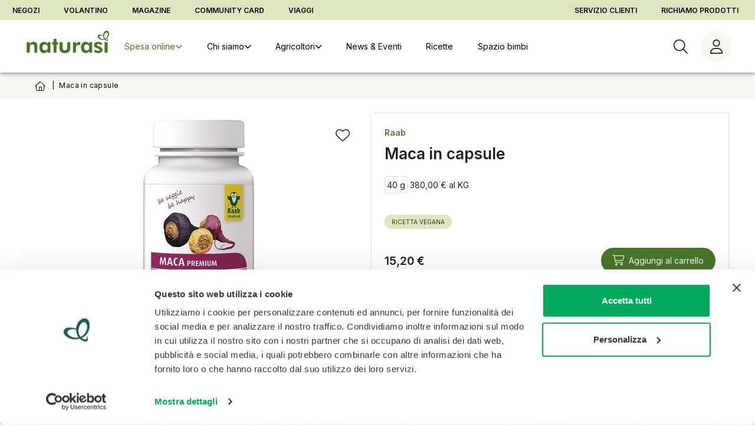

--- FILE ---
content_type: text/html;charset=UTF-8
request_url: https://www.naturasi.it/prodotti/maca-in-capsule-raab-27653
body_size: 820
content:
<!DOCTYPE html>
<html lang="it">
  <head>
    <meta charset="UTF-8" />

    <link href="/fontawesome/css/light.min.css" rel="stylesheet" />
    <link href="/fontawesome/css/solid.min.css" rel="stylesheet" />
    <link href="/fontawesome/css/fontawesome.min.css" rel="stylesheet" />
    <meta name="viewport" content="width=device-width, initial-scale=1.0" />
    <link rel="icon" href="/assets/ico/favicon.ico" />
    <link
      rel="icon"
      type="image/png"
      href="/assets/ico/favicon-48x48.png"
      sizes="48x48"
    />
    <link rel="icon" type="image/svg+xml" href="/assets/ico/favicon.svg" />
    <link rel="shortcut icon" href="/assets/ico/favicon.ico" />
    <link
      rel="apple-touch-icon"
      sizes="180x180"
      href="/assets/ico/apple-touch-icon.png"
    />
    <meta name="apple-mobile-web-app-title" content="NaturaSi" />
    <meta name="theme-color" content="#ffffff" />
    <title>NaturaSì</title>
    <!-- Google Consent Mode -->
    <script data-cookieconsent="ignore">
      window.dataLayer = window.dataLayer || [];
      function gtag() {
        dataLayer.push(arguments);
      }
      gtag('consent', 'default', {
        ad_storage: 'denied',
        ad_user_data: 'denied',
        ad_personalization: 'denied',
        analytics_storage: 'denied',
        functionality_storage: 'denied',
        personalization_storage: 'denied',
        security_storage: 'granted',
        wait_for_update: 2000,
      });
      gtag('set', 'ads_data_redaction', true);
    </script>
    <script
      id="Cookiebot"
      src="https://consent.cookiebot.com/uc.js"
      data-cbid="688d6156-0d19-4bd6-b5d5-72a446f23179"
      data-blockingmode="none"
      type="text/javascript"
      async
    ></script>
    <script type="module" crossorigin src="/assets/main-BdyhvuWU.js"></script>
    <link rel="modulepreload" crossorigin href="/assets/ProposalCard-DAAlkBwq-BkK6R_GX.js">
    <link rel="modulepreload" crossorigin href="/assets/index-DXkOPm6E.js">
    <link rel="modulepreload" crossorigin href="/assets/index-CiRx5jH_.js">
    <link rel="stylesheet" crossorigin href="/assets/ProposalCard-DAAlkBwq-t1sH8iNn.css">
    <link rel="stylesheet" crossorigin href="/assets/main-Dk67quO7.css">
  </head>
  <body>
    <noscript>
      <strong>
        Siamo spiacenti ma NaturaSì non funziona correttamente
        senza Javascript.
        <br />
        La preghiamo di abilitare javascript per continuare.
      </strong>
    </noscript>
    <div id="app"></div>
  </body>
</html>


--- FILE ---
content_type: text/css
request_url: https://www.naturasi.it/assets/ProductView-G4bwCFam.css
body_size: 210
content:
#fdt_product_tabRecensioni-Verticale-40-60_widget_product_tab{max-width:100%!important;border:none!important;font-family:Inter,sans-serif!important}.centered-slide-wrapper{--swiper-navigation-sides-offset: 50px}@media (min-width: 960px){.centered-slide-wrapper{--swiper-navigation-sides-offset: 100px}}@media (min-width: 1280px){.centered-slide-wrapper{--swiper-navigation-sides-offset: 300px}}@media (min-width: 1920px){.centered-slide-wrapper{--swiper-navigation-sides-offset: 300px}}.centered-slide-wrapper .title-row{width:100%;padding:32px 16px 16px;margin-right:auto;margin-left:auto}@media (min-width: 960px){.centered-slide-wrapper .title-row{max-width:900px}}@media (min-width: 1280px){.centered-slide-wrapper .title-row{max-width:1200px}}@media (min-width: 1920px){.centered-slide-wrapper .title-row{max-width:1800px}}.product-classes .v-chip{background-color:rgb(var(--v-theme-primary-lighten-3));color:rgba(var(--v-theme-on-surface),var(--v-high-emphasis-opacity));text-transform:uppercase;font-size:10px;padding:0 12px;color:#2e2e2e}


--- FILE ---
content_type: text/javascript
request_url: https://www.naturasi.it/assets/index-CiRx5jH_.js
body_size: 5942
content:
import{v as e,N as b,a as _,T as N,u as A,Q as C,$ as H,A as T,e as B,D as O,E as P,b as w,F as S,G as L,H as R,J as z,Z as U,C as Q,h as G,M as j,P as Z,S as I,U as X}from"./ProposalCard-DAAlkBwq-BkK6R_GX.js";const K={key:1,class:"d-flex"},J=e.defineComponent({__name:"ArticleChips",props:{article:{}},setup(u){var n,t,o,s,i;const a=(o=(t=(n=u.article)==null?void 0:n.articleClass)==null?void 0:t.find(r=>r.articleClassGroup.name=="course"))==null?void 0:o.name,d=(i=(s=u.article)==null?void 0:s.articleClass)==null?void 0:i.filter(r=>r.articleClassGroup.name=="category");return(r,p)=>{const c=e.resolveComponent("v-chip"),g=e.resolveComponent("EbsnArticleChips");return e.openBlock(),e.createBlock(g,{class:"article-chips",article:r.article},{default:e.withCtx(()=>[r.article.articleType.name=="recipe"?(e.openBlock(),e.createBlock(c,{key:0,color:"primary",class:"article-course ml-4"},{default:e.withCtx(()=>[e.createTextVNode(e.toDisplayString(e.unref(a)),1)]),_:1})):e.createCommentVNode("",!0),r.article.articleType.name=="post"?(e.openBlock(),e.createElementBlock("div",K,[(e.openBlock(!0),e.createElementBlock(e.Fragment,null,e.renderList(e.unref(d),m=>(e.openBlock(),e.createBlock(c,{key:m.articleClassId,color:"primary",class:"article-course ml-4"},{default:e.withCtx(()=>[e.createTextVNode(e.toDisplayString(m.name),1)]),_:2},1024))),128))])):e.createCommentVNode("",!0)]),_:1},8,["article"])}}});function V(){const u=["page"],n=b(),t=_.useRouter();function o(){let r={...t.currentRoute.value.query,page:n.actualPage.toString(),sort:n.getSortFilter||void 0,...n.getSelectedFacets};t.currentRoute.value.query.page==n.actualPage.toString()?(n.setActualPage(1),r.page=="1"&&delete r.page,t.replace({query:r})):(r.page=="1"&&delete r.page,t.push({query:r})),i(r)}function s(r={}){return Object.entries(r).some(([p,c])=>!(c==null||typeof c=="string"&&c.trim()===""||Array.isArray(c)&&c.length===0||typeof c=="object"&&!Array.isArray(c)&&Object.keys(c).length===0))}function i(r){console.log("setHead",s(r)),P({meta:r&&s(r)?[{name:"robots",content:"noindex, follow"}]:[{name:"robots",content:"index, follow"}]})}function a(){n.$reset(),t.push({query:void 0})}function d(r){O(r,t.currentRoute.value.query),r.page&&n.setActualPage(Number(r.page)||1),r.q&&n.setQ(r.q),r.sort&&n.setFilterSort(r.sort);const p={};Object.entries(r).forEach(([c,g])=>{if(!u.includes(c)){if(Array.isArray(g))p[c]=g.map(m=>Number(m)).filter(m=>!isNaN(m));else if(typeof g=="string"){const m=Number(g);isNaN(m)||(p[c]=[m])}}}),n.setSelectedFacets(p),i(r)}return{routerPushFilters:o,initFilterStoreByQueryAndArticleParams:d,resetFiltersAndQueryParam:a,filtersStore:n}}function Se(u){const n=_.useRouter(),t=b(),{initFilterStoreByQueryAndArticleParams:o,routerPushFilters:s}=V(),i=e.ref(),a=e.ref(),d=e.ref(!1),r="pub_date_des";let p={};const c=!!u.listenQueryParam;async function g(){try{d.value=!0;const l=p;c&&(l.page=t.getActualPage,l.q=t.getQ,l.sort=t.getSortFilter&&t.getSortFilter.trim()!==""?t.getSortFilter:r,l.article_class_id=Object.values(t.getSelectedFacets).flat());const f=await T.searchArticle(l,void 0);f.response.status==0?(i.value=f.data.articles,c&&(a.value=f.data.page,t.setFilterFacets(f.data.facets?f.data.facets:[]))):(i.value=void 0,a.value=void 0)}finally{d.value=!1}}function m(l){p.page=l,v()}function v(){c&&(t.setActualPage(p.page),s())}function y(l){let f;l!=null&&l.parentArticleClassId&&(f=Array.isArray(l.parentArticleClassId)?l.parentArticleClassId.map(Number):Number(l.parentArticleClassId)),p={page:1,q:l.q,article_class_id:l==null?void 0:l.articleClassId,parent_article_type_id:l!=null&&l.parentArticleTypeId?l.parentArticleTypeId:void 0,parent_article_class_id:f,parent_category_id:l==null?void 0:l.parentCategoryId,show_content:l==null?void 0:l.showContent,sort:l==null?void 0:l.sort,page_size:(l==null?void 0:l.pageSize)||B("VITE_APP_ARTICLE_LIST_PAGE_SIZE")},c&&(o({}),v()),g()}return c&&e.watch(()=>n.currentRoute.value.query,l=>{t.setActualPage(Number(l.page)||1),g()}),y(u),{articleList:i,pager:a,fetchArticleList:g,pageChanged:m,loading:d}}function Le(u){const n=e.ref(),t=e.ref(!1),o=_.useRoute();async function s(){var i,a;try{t.value=!0;const d=await T.getArticle(u,o.params.pageName);if(d.response.status==0&&(n.value=d.data),n.value){const r=C(n.value,"article_seo.SEO_TITLE",(i=n.value)==null?void 0:i.title),p=C(n.value,"article_seo.SEO_DESCRIPTION",(a=n.value)==null?void 0:a.contentAbstract);U(n.value.itemUrl,{includeOgUrl:!0}),P({title:r,meta:[{name:"description",content:p}]}),Q.emit("page-views",[{screenName:o.name,title:r}])}}finally{t.value=!1}}return e.onMounted(async()=>{s()}),e.watch(()=>o.params,()=>{s()},{deep:!0}),{article:n,loading:t}}function Ie(u){R(u)}function Fe(u){z(u)}function De(u){setRecipeHead(u)}const W={class:"article-detail-container"},Y={class:"article-header"},ee={class:"article-detail-title"},te={class:"subtitle"},ae={class:"article-class"},re=["innerHTML"],$e=e.defineComponent({__name:"ArticleDetail",props:{article:{}},setup(u){const{clicked:n}=N();return(t,o)=>{const s=e.resolveComponent("ebsn-media");return e.openBlock(),e.createElementBlock("div",W,[e.createElementVNode("div",Y,[e.renderSlot(t.$slots,"article-header")]),e.createElementVNode("h1",ee,e.toDisplayString(t.article.title),1),e.createElementVNode("h2",te,e.toDisplayString(t.article.contentAbstract),1),e.unref(C)(t.article,"articletype.HIDE_TITLE_IMAGE")?e.createCommentVNode("",!0):(e.openBlock(),e.createBlock(s,{key:0,class:"article-detail-image",cover:!0,width:"100%",target:t.article,type:"Article main",media:"large",alt:t.article.title,hideIfMissing:!0},null,8,["target","alt"])),e.createElementVNode("div",ae,[e.renderSlot(t.$slots,"article-class")]),e.createElementVNode("div",{class:"article-content",innerHTML:t.article.content,onClick:o[0]||(o[0]=(...i)=>e.unref(n)&&e.unref(n)(...i))},null,8,re)])}}}),ne=e.defineComponent({__name:"ArticleClasses",props:{articleClasses:{}},setup(u){const n=u,t=e.computed(()=>{var o;return((o=n.articleClasses)==null?void 0:o.find(s=>s.articleClassGroup.name==="higlight"))||null});return(o,s)=>{const i=e.resolveComponent("v-chip"),a=e.resolveComponent("ebsn-article-classes");return e.openBlock(),e.createBlock(a,null,{default:e.withCtx(()=>{var d;return[t.value?(e.openBlock(),e.createBlock(i,{key:0,variant:"flat",color:"white",label:"","prepend-icon":(d=t.value)==null?void 0:d.iconSource},{default:e.withCtx(()=>{var r;return[e.createTextVNode(e.toDisplayString((r=t.value)==null?void 0:r.description),1)]}),_:1},8,["prepend-icon"])):e.createCommentVNode("",!0)]}),_:1})}}}),le={class:"w-100"},ie={class:"top-container"},oe={key:0,class:"article-chips"},ce=["innerHTML"],se=e.defineComponent({__name:"ArticleCard",props:{article:{},size:{default:"big"}},setup(u){const n=e.computed(()=>{var a,d;return(d=(a=u.article)==null?void 0:a.media)==null?void 0:d.find(r=>r.type==="Article Main")}),t=e.computed(()=>{var a,d,r;return((a=n.value)==null?void 0:a.alt)||((d=n.value)==null?void 0:d.description)||((r=u.article)==null?void 0:r.title)}),{clicked:o}=N(),{t:s,te:i}=A();return(a,d)=>{const r=e.resolveComponent("ebsn-media"),p=e.resolveComponent("v-card-subtitle"),c=e.resolveComponent("v-card-title"),g=e.resolveComponent("v-card-text"),m=e.resolveComponent("ebsn-primary-btn"),v=e.resolveComponent("v-card-actions"),y=e.resolveComponent("EbsnArticleCard");return e.openBlock(),e.createBlock(y,{class:e.normalizeClass(["article-card",[a.size,a.article.articleType.name]]),to:a.article.slug?{name:a.article.articleType.name,params:{pageName:a.article.slug}}:void 0},{default:e.withCtx(()=>[e.createElementVNode("div",le,[a.article.articleClass?e.renderSlot(a.$slots,"top",{key:0},()=>[e.createElementVNode("div",ie,[e.createVNode(ne,{"article-classes":a.article.articleClass},null,8,["article-classes"])])]):e.createCommentVNode("",!0),e.createVNode(r,{cover:!0,width:"100%",target:a.article,type:"Article main",media:"thumb",alt:t.value},null,8,["target","alt"])]),a.size!="small"?(e.openBlock(),e.createElementBlock("div",oe,[e.createVNode(J,{article:a.article},null,8,["article"])])):e.createCommentVNode("",!0),e.unref(C)(a.article,"articletype.DATE")&&e.unref(C)(a.article,"articletype.DATE")!==""?(e.openBlock(),e.createBlock(p,{key:1,class:"small--text article-date"},{default:e.withCtx(()=>[e.createTextVNode(e.toDisplayString(e.unref(C)(a.article,"articletype.DATE")),1)]),_:1})):e.createCommentVNode("",!0),e.createVNode(c,{class:"article-title"},{default:e.withCtx(()=>[e.createTextVNode(e.toDisplayString(a.article.title),1)]),_:1}),a.size!="small"?(e.openBlock(),e.createBlock(g,{key:2},{default:e.withCtx(()=>[a.article.content?(e.openBlock(),e.createElementBlock("div",{key:0,onClick:d[0]||(d[0]=(...l)=>e.unref(o)&&e.unref(o)(...l)),class:"is-content",innerHTML:a.article.content},null,8,ce)):(e.openBlock(),e.createElementBlock(e.Fragment,{key:1},[e.createTextVNode(e.toDisplayString(a.article.contentAbstract),1)],64))]),_:1})):e.createCommentVNode("",!0),e.createVNode(v,null,{default:e.withCtx(()=>[e.createVNode(m,{class:"go-to-article-detail-btn",size:"small",text:e.unref(i)(`articleCard.${a.article.articleType.articleTypeId}.buttonText`)?e.unref(s)(`articleCard.${a.article.articleType.articleTypeId}.buttonText`):e.unref(s)("articleCard.buttonText")},null,8,["text"])]),_:1})]),_:3},8,["class","to"])}}}),de=["innerHTML"],ue=["innerHTML"],qe=e.defineComponent({__name:"ArticleAccordionList",props:{articleList:{}},setup(u){const n=t=>H("panel-content-"+t);return(t,o)=>{const s=e.resolveComponent("v-expansion-panel-title"),i=e.resolveComponent("v-expansion-panel-text"),a=e.resolveComponent("v-expansion-panel"),d=e.resolveComponent("EbsnAccordionBlock");return t.articleList&&t.articleList.length>0?(e.openBlock(),e.createBlock(d,{key:0,class:"article-accordion-list-panels",accordion:""},{default:e.withCtx(()=>[(e.openBlock(!0),e.createElementBlock(e.Fragment,null,e.renderList(t.articleList,r=>(e.openBlock(),e.createBlock(a,{class:"article-accordion-list-panel",key:r.articleId,"aria-controls":n(r.title),role:"button"},{default:e.withCtx(()=>[e.createVNode(s,{class:"article-accordion-list-title",id:n(r.title)},{default:e.withCtx(()=>[e.createTextVNode(e.toDisplayString(r.title),1)]),_:2},1032,["id"]),e.createVNode(i,null,{default:e.withCtx(()=>[r.content?(e.openBlock(),e.createElementBlock("div",{key:0,innerHTML:r.content,class:"article-accordion-list-text content"},null,8,de)):(e.openBlock(),e.createElementBlock("div",{key:1,class:"article-accordion-list-text content-abstract",innerHTML:r.contentAbstract},null,8,ue))]),_:2},1024)]),_:2},1032,["aria-controls"]))),128))]),_:1})):e.createCommentVNode("",!0)}}}),pe=["src","alt"],me=["innerHTML"],Me=e.defineComponent({__name:"ArticleClassToggleList",setup(u){const n=b(),{routerPushFilters:t}=V();function o(){t()}return(s,i)=>{const a=e.resolveComponent("v-btn"),d=e.resolveComponent("EbsnArticleClassToggleList");return e.openBlock(!0),e.createElementBlock(e.Fragment,null,e.renderList(e.unref(n).facets,r=>(e.openBlock(),e.createElementBlock("div",{class:"article-class-grid-list",key:r.parameterName},[e.createVNode(d,{modelValue:e.unref(n).selectedFacets[r.parameterName],"onUpdate:modelValue":[p=>e.unref(n).selectedFacets[r.parameterName]=p,o],divided:""},{default:e.withCtx(()=>[(e.openBlock(!0),e.createElementBlock(e.Fragment,null,e.renderList(r.values,p=>(e.openBlock(),e.createBlock(a,{value:p.id,key:p.id},{prepend:e.withCtx(()=>[p.iconSource?(e.openBlock(),e.createElementBlock("img",{key:0,src:p.iconSource,alt:`Icona servizio ${p.name}`},null,8,pe)):e.createCommentVNode("",!0)]),default:e.withCtx(()=>[e.createElementVNode("span",{class:"article-class-text",innerHTML:p.description},null,8,me)]),_:2},1032,["value"]))),128))]),_:2},1032,["modelValue","onUpdate:modelValue"])]))),128)}}}),He=e.defineComponent({__name:"ArticleSlider",props:{articleList:{},swiperOptions:{}},setup(u){return(n,t)=>{const o=e.resolveComponent("EbsnSlider");return n.articleList&&n.articleList.length>0?(e.openBlock(),e.createBlock(o,{key:0,slides:n.articleList,slideKeyField:"articleId",sliderClass:"article-slider article-slider-swiper-container h-inherit",options:n.swiperOptions},{slide:e.withCtx(({slide:s})=>[e.createVNode(se,{article:s},null,8,["article"])]),_:1},8,["slides","options"])):e.createCommentVNode("",!0)}}}),ve={class:"article-list"},ge={key:0},fe={class:"card-image"},ye={class:"card-title"},Ce={class:"card-content"},ke=["innerHTML"],he=e.defineComponent({__name:"ArticleList",props:{articleList:{},title:{}},setup(u){const{clicked:n}=N(),{xs:t}=w();return(o,s)=>{const i=e.resolveComponent("ebsn-media");return e.openBlock(),e.createElementBlock("div",ve,[o.title?(e.openBlock(),e.createElementBlock("h3",ge,e.toDisplayString(o.title),1)):e.createCommentVNode("",!0),(e.openBlock(!0),e.createElementBlock(e.Fragment,null,e.renderList(o.articleList,a=>(e.openBlock(),e.createElementBlock("div",{class:e.normalizeClass(["horizontal-card",{stacked:e.unref(t)}]),key:a.articleId},[e.createElementVNode("div",fe,[e.createVNode(i,{target:a,alt:`${a.title}`,"aria-label":`Naviga ${a.title}`,type:"Article main",media:"thumb",onerror:"this.src='/no-icon.png'"},null,8,["target","alt","aria-label"])]),e.createElementVNode("h2",ye,e.toDisplayString(a.title),1),e.createElementVNode("div",Ce,[e.createElementVNode("span",{onClick:s[0]||(s[0]=(...d)=>e.unref(n)&&e.unref(n)(...d)),innerHTML:a.content},null,8,ke)])],2))),128))])}}}),F=(u,n)=>{const t=u.__vccOpts||u;for(const[o,s]of n)t[o]=s;return t},Oe=F(he,[["__scopeId","data-v-cc22df48"]]),be=e.defineComponent({__name:"ArticleFilterSort",setup(u){const{t:n}=A(),{routerPushFilters:t}=V(),o=b(),{xs:s}=w(),i=[{value:"priority_asc",text:n("article.filter.relevance"),props:{prependIcon:"$bringFront"}},{value:"alf_asc",text:n("article.filter.alphabeticalAsc"),props:{prependIcon:"$arrowUpAZ"}},{value:"alf_des",text:n("article.filter.alphabeticalDesc"),props:{prependIcon:"$arrowDownAZ"}},{value:"pub_date_des",text:n("article.filter.mostRecent"),props:{prependIcon:"$calendarArrowDown"}},{value:"pub_date_asc",text:n("article.filter.leastRecent"),props:{prependIcon:"$calendarArrowUp"}}],a=e.ref();function d(){o.setFilterSort(a.value),t()}return e.onBeforeMount(()=>{a.value=o.getSortFilter}),(r,p)=>{const c=e.resolveComponent("v-select");return e.openBlock(),e.createBlock(c,{class:e.normalizeClass(["article-sort-filter",{compact:e.unref(s)}]),modelValue:a.value,"onUpdate:modelValue":[p[0]||(p[0]=g=>a.value=g),d],items:i,clearable:"","item-title":"text","item-value":"value",label:e.unref(n)("article.filter.sort"),"hide-details":""},null,8,["class","modelValue","label"])}}}),Re=F(be,[["__scopeId","data-v-a1f332fe"]]),Be=["alt","src"],_e={class:"ebsn-product-name text-black"},Ne={class:"ingredient-name"},Ae={class:"ingredient-name-quantity"},we={class:"ebsn-product-vendor"},Ve={key:0,class:"add-to-favorites"},Ee=e.defineComponent({__name:"IngredientItem",props:{ingredient:{},showFavorites:{type:Boolean},showCart:{type:Boolean},mode:{}},setup(u){const n=e.ref(),t=u.ingredient.ebsnProduct,{quantity:o,minus:s,plus:i,addToCart:a,unit:d,quantityPerUnit:r}=t?j(t,n):{quantity:e.ref(0),minus:()=>{},plus:()=>{},addToCart:()=>{},unit:"",quantityPerUnit:0},{needLogin:p}=S(),{needAddress:c,needTimeslot:g}=Z(),m=L();async function v(){(B("VITE_APP_ANONYMOUS_CART")==="true"||await p())&&await c()&&await g()&&a(o.value)}async function y(){if(await p()){const l=Number(await m({title:"Seleziona la lista in cui mettere il prodotto:",dialogOptions:{width:B("VITE_DIALOG_MAX_WIDTH")},wrapComponent:!0},{product:t,quantity:o.value}));if(l){const f=o.value>0?o.value:X.plus(t,0);I.addProductToList(t,l,f),t.highlight=!0}}}return(l,f)=>{const k=e.resolveComponent("router-link"),D=e.resolveComponent("v-spacer"),$=e.resolveComponent("v-btn"),q=e.resolveComponent("EbsnProductQty"),M=e.resolveComponent("ebsn-ingredient-item");return e.openBlock(),e.createBlock(M,{class:"ingredient-item px-0",title:l.ingredient.ingredient},{prepend:e.withCtx(()=>{var h;return[l.ingredient.ebsnProduct&&l.ingredient.ebsnProduct.mediaURL?(e.openBlock(),e.createBlock(k,{key:0,class:"ingredient-image-link",title:`Vai all'ingrediente - ${(h=l.ingredient.ebsnProduct)==null?void 0:h.slug}`,to:l.ingredient.ebsnProduct?{name:"Product",params:{slug:l.ingredient.ebsnProduct.slug}}:{}},{default:e.withCtx(()=>[e.createElementVNode("img",{class:"ingredient-image",alt:l.ingredient.name,src:l.ingredient.ebsnProduct.mediaURL},null,8,Be)]),_:1},8,["title","to"])):l.mode!="nonProduct"?(e.openBlock(),e.createBlock(D,{key:1,width:"40px",class:"ingredient-image"})):e.createCommentVNode("",!0)]}),append:e.withCtx(()=>[e.unref(t)&&l.showFavorites?(e.openBlock(),e.createElementBlock("div",Ve,[e.createVNode($,{icon:e.unref(t).highlight?"$heart":"$heartOutlined","aria-label":"Aggiungi ad una lista",onClick:e.withModifiers(y,["prevent","stop"])},null,8,["icon"])])):l.showCart&&l.ingredient.ebsnProduct&&l.ingredient.ebsnProduct.available&&l.ingredient.ebsnProduct.available>0?(e.openBlock(),e.createBlock(q,{key:1,onMinus:e.unref(s),onPlus:e.unref(i),onAddToCart:v,quantity:e.unref(o),unit:e.unref(d),"quantity-per-unit":e.unref(r),"show-add-to-cart":!0,class:"ingredient-action"},null,8,["onMinus","onPlus","quantity","unit","quantity-per-unit"])):e.createCommentVNode("",!0)]),default:e.withCtx(()=>{var h,E;return[e.createElementVNode("div",null,[l.mode=="product"?(e.openBlock(),e.createBlock(k,{key:0,class:"ingredient-product-name",title:`Vai all'ingrediente - ${(h=l.ingredient.ebsnProduct)==null?void 0:h.slug}`,to:{name:"Product",params:{slug:l.ingredient.ebsnProduct.slug}}},{default:e.withCtx(()=>[e.createElementVNode("span",_e,e.toDisplayString(l.ingredient.ebsnProduct.name),1)]),_:1},8,["title","to"])):(e.openBlock(),e.createElementBlock(e.Fragment,{key:1},[e.createElementVNode("span",Ne,e.toDisplayString(l.ingredient.name),1),e.createElementVNode("span",Ae,e.toDisplayString(l.ingredient.quantity),1)],64))]),l.ingredient.ebsnProduct?(e.openBlock(),e.createBlock(k,{key:0,class:"ingredient-product-vendor",title:`Vai all'ingrediente - ${(E=l.ingredient.ebsnProduct)==null?void 0:E.slug}`,to:{name:"Product",params:{slug:l.ingredient.ebsnProduct.slug}}},{default:e.withCtx(()=>{var x;return[e.createElementVNode("span",we,e.toDisplayString((x=l.ingredient.ebsnProduct.vendor)==null?void 0:x.name),1)]}),_:1},8,["title","to"])):e.createCommentVNode("",!0)]}),_:1},8,["title"])}}}),xe={class:"ingredient-list-title"},Te={key:0,class:"ingredient-list-actions"},ze=e.defineComponent({__name:"IngredientList",props:{ingredients:{},showFavorites:{type:Boolean},showCart:{type:Boolean},mode:{}},setup(u){const{xs:n}=w(),{t}=A(),{needLogin:o}=S(),s=L(),i=e.ref(),a=u;async function d(){}async function r(){if(!await o())return;let c=await s({title:t("Scegli la lista")});if(c){let g=Number(c),m=[];if(i.value){for(const v of i.value)v.ebsnProduct&&m.push({product:v.ebsnProduct,quantity:Math.max(v.amount_normalized??1,1)});await I.addProductsToList(g,m),i.value&&i.value.length>0&&i.value.forEach(v=>{v.ebsnProduct&&(v.ebsnProduct.highlight=!0)})}}}async function p(){const{notes:c}=a.ingredients.reduce((m,v)=>(v.notes&&m.notes.push(v.notes),m),{notes:[]}),g=c.length>0?await G.getProductsByIds(c):{};g.products&&(i.value=a.ingredients.map(m=>{let v=g.products.find(y=>m.notes==y.productId);return v&&v.available>0&&v.priceDisplay?{...m,ebsnProduct:v}:m}),a.mode==="product"&&(i.value=i.value.filter(m=>m.ebsnProduct)))}return e.onBeforeMount(()=>{a.mode!="nonProduct"?p():i.value=a.ingredients}),(c,g)=>{const m=e.resolveComponent("v-list"),v=e.resolveComponent("ebsn-secondary-btn"),y=e.resolveComponent("ebsn-primary-btn"),l=e.resolveComponent("EbsnIngredientList");return i.value&&i.value.length>0?(e.openBlock(),e.createBlock(l,{key:0},{default:e.withCtx(()=>[e.renderSlot(c.$slots,"title",{},()=>[e.createElementVNode("h2",xe,e.toDisplayString(e.unref(t)("recipe.ingredientList.title")),1)]),e.createVNode(m,{class:"ingredient-list-list",role:"presentation"},{default:e.withCtx(()=>[(e.openBlock(!0),e.createElementBlock(e.Fragment,null,e.renderList(i.value,(f,k)=>(e.openBlock(),e.createBlock(Ee,{key:k,ingredient:f,showFavorites:c.showFavorites,showCart:c.showCart,mode:c.mode},null,8,["ingredient","showFavorites","showCart","mode"]))),128))]),_:1}),c.mode!=="nonProduct"?(e.openBlock(),e.createElementBlock("div",Te,[e.createVNode(v,{class:"add-all-to-favourites-btn",onClick:r,text:e.unref(t)("recipe.ingredientList.addAllToFavourites"),block:e.unref(n),disabled:!(i.value&&i.value.length>0)},null,8,["text","block","disabled"]),e.createVNode(y,{class:"add-all-to-cart-btn",onClick:d,text:e.unref(t)("recipe.ingredientList.addAllToCart"),disabled:!(i.value&&i.value.length>0),block:e.unref(n)},null,8,["text","disabled","block"])])):e.createCommentVNode("",!0)]),_:3})):e.createCommentVNode("",!0)}}});export{Re as A,ze as C,se as E,Ie as _,J as a,He as b,$e as f,Fe as g,Me as h,De as m,Le as p,Se as u,qe as v,Oe as y,V as z};


--- FILE ---
content_type: text/javascript
request_url: https://www.naturasi.it/assets/ProductView-BZZmGnbi.js
body_size: 1690
content:
import{v as e,V as y,ai as k,a7 as _,aj as b,a8 as v,C,L as E,bw as V,bv as B,ak as w,bB as h,bC as I,bD as N,bE as D,bF as x,al as S,bG as F,am as d,ab as L}from"./ProposalCard-DAAlkBwq-BkK6R_GX.js";import{u as Z}from"./index-DXkOPm6E.js";const P={class:"product-classes py-4"},U={class:"sds-download"},W={class:"certification-list py-4"},$={class:"certification-img"},R=["data-sku"],T={class:"centered-slide-wrapper"},j={class:"bg-grey-lighten-2 centered-slide-wrapper"},G=e.defineComponent({__name:"ProductView",setup(A){const c=y(),{loading:i,product:t}=k();_(t),b(t);const{breadcrumbItems:s}=v(t),l=e.computed(()=>{var r,o;return((o=(r=t.value)==null?void 0:r.productClasses)==null?void 0:o.filter(n=>n.productClassGroupId===10002))||[]}),u=e.computed(()=>{var r,o;return((o=(r=t.value)==null?void 0:r.productClasses)==null?void 0:o.filter(n=>n.productClassGroupId===10001))||[]}),{load:p}=Z("https://widget.feedaty.com/v3.0.0/js/2021/10215156/feedaty.min.js",()=>{},{manual:!0});function m(){setTimeout(()=>{new FeedatyWidget,FeedatyWidget.firstLoad=!0,FeedatyWidget.init(),FeedatyWidget.firstLoad=!1},1e3)}e.onMounted(async()=>{await p()}),e.watchEffect(()=>{t.value&&C.emit("analytics:view_item",{product:t.value})});const f=e.computed(()=>{var r,o;return(o=(r=t.value)==null?void 0:r.productInfos)!=null&&o.PDF_SICUREZZA?window.location.origin+"/"+t.value.productInfos.PDF_SICUREZZA:""});return(r,o)=>{const n=e.resolveComponent("EbsnBreacrumbContainer"),g=e.resolveComponent("EbsnProductDescription");return e.openBlock(),e.createElementBlock(e.Fragment,null,[e.createVNode(n,{class:"breadcrumb-container"},{default:e.withCtx(()=>[e.createVNode(e.unref(E),{"breadcrumb-items":e.unref(s)},null,8,["breadcrumb-items"])]),_:1}),e.unref(i)?(e.openBlock(),e.createBlock(V,{key:0,loading:e.unref(i),type:"card, list-item"},null,8,["loading"])):e.unref(t)?(e.openBlock(),e.createElementBlock(e.Fragment,{key:1},[e.createVNode(B,{class:"product-view-container"},{default:e.withCtx(()=>[e.createVNode(e.unref(w),{product:e.unref(t),class:"mb-4 mt-5"},{"top-left":e.withCtx(()=>[...o[0]||(o[0]=[e.createElementVNode("span",null,null,-1)])]),description:e.withCtx(()=>[e.createVNode(g,{product:e.unref(t),variant:"long"},null,8,["product"]),e.createElementVNode("div",P,[(e.openBlock(!0),e.createElementBlock(e.Fragment,null,e.renderList(u.value,a=>(e.openBlock(),e.createBlock(D,{key:a.productClassId,text:a.name,density:"compact"},null,8,["text"]))),128))])]),"bottom-right":e.withCtx(()=>[e.createElementVNode("div",U,[e.unref(t).productInfos.PDF_SICUREZZA?(e.openBlock(),e.createBlock(h,{key:0,color:"primary",variant:"outlined",class:"ml-auto sds-download-btn","prepend-icon":"$sdsFile",href:f.value,target:"_blank",rel:"noopener noreferrerw"},{default:e.withCtx(()=>[e.createTextVNode(e.toDisplayString(r.$t("product.downloadSDS")),1)]),_:1},8,["href"])):e.createCommentVNode("",!0)]),e.createElementVNode("div",W,[(e.openBlock(!0),e.createElementBlock(e.Fragment,null,e.renderList(l.value,a=>e.withDirectives((e.openBlock(),e.createElementBlock("div",{key:a.productClassId,class:"certification"},[e.createElementVNode("div",$,[e.createVNode(I,{rounded:"lg",src:a.iconSource,alt:`Logo certificazione ${a.name}`},null,8,["src","alt"])]),e.createElementVNode("span",null,e.toDisplayString(a.name),1)])),[[N,{text:a.name,maxWidth:"300px",ariaLabel:"Descrizione certificazione"},"top"]])),128))])]),_:1},8,["product"]),e.createVNode(e.unref(x),{vendor:e.unref(t).vendor,"show-title":!0},null,8,["vendor"]),e.createVNode(e.unref(S),{product:e.unref(t),onAppendClicked:m},e.createSlots({_:2},[e.unref(t).metaData["product_pim-description"]&&e.unref(t).metaData["product_pim-description"].ZEUS_CODE?{name:"appendTitle",fn:e.withCtx(()=>[o[1]||(o[1]=e.createElementVNode("h2",null,"Recensioni prodotto",-1))]),key:"0"}:void 0,e.unref(t).metaData["product_pim-description"]&&e.unref(t).metaData["product_pim-description"].ZEUS_CODE?{name:"append",fn:e.withCtx(()=>[e.createElementVNode("div",{class:"feedaty_widget","data-ver":"2021","data-id":"67e415b3b4c45","data-type":"product_tab","data-variant":"Recensioni-Verticale-40-60","data-lang":"all","data-gui":"all","data-sku":e.unref(t).metaData["product_pim-description"].ZEUS_CODE,"data-snippets":"4"},[e.createVNode(F,{indeterminate:"",color:"primary",class:"mt-5"})],8,R)]),key:"1"}:void 0]),1032,["product"])]),_:1}),e.createElementVNode("div",T,[(e.openBlock(),e.createBlock(e.unref(d),{key:`${e.unref(t).productId}-1`,target:e.unref(c).category,"product-id":e.unref(t).productId,"category-id":e.unref(t).categoryId,position:"product1",class:"category-block category-block-1",container:!1},null,8,["target","product-id","category-id"])),(e.openBlock(),e.createBlock(e.unref(d),{key:`${e.unref(t).productId}-1`,target:e.unref(c).category,"product-id":e.unref(t).productId,"category-id":e.unref(t).categoryId,position:"product2",class:"category-block category-block-1",container:!1},null,8,["target","product-id","category-id"]))]),e.createElementVNode("div",j,[(e.openBlock(),e.createBlock(e.unref(d),{key:`${e.unref(t).productId}-2`,target:e.unref(c).category,"product-id":e.unref(t).productId,"category-id":e.unref(t).categoryId,position:"product3",class:"category-block category-block-3",container:!1},null,8,["target","product-id","category-id"]))])],64)):(e.openBlock(),e.createBlock(e.unref(L),{key:2}))],64)}}});export{G as default};
